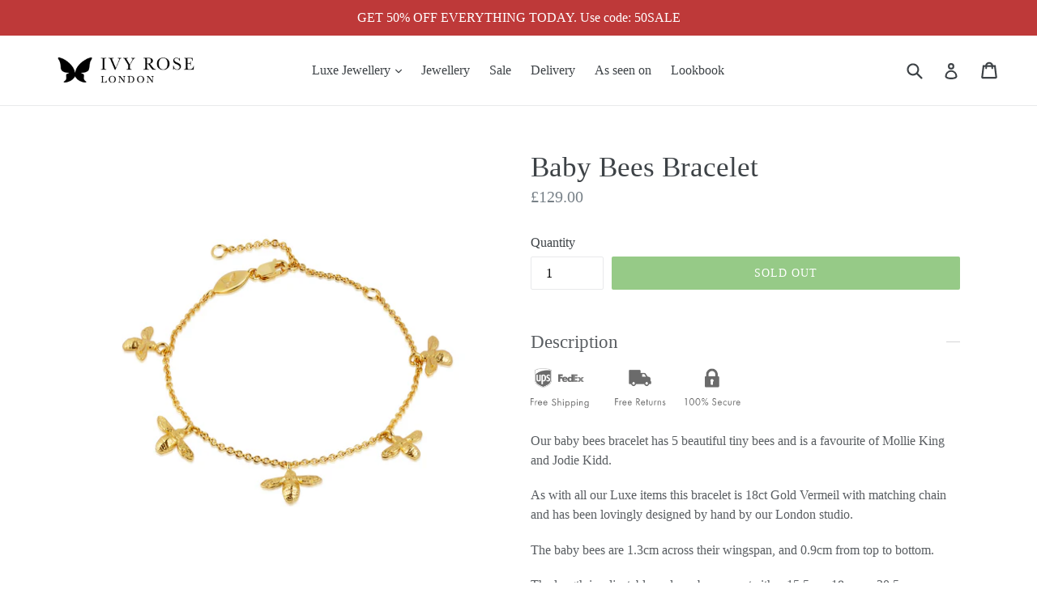

--- FILE ---
content_type: text/javascript; charset=utf-8
request_url: https://ivyroselondon.com/products/bee-fastener-chain-bracelet.js?
body_size: 378
content:
{"id":4505830359153,"title":"Bee Fastener Chain Bracelet","handle":"bee-fastener-chain-bracelet","description":"\u003cmeta charset=\"utf-8\"\u003e\n\u003cp\u003e\u003cimg src=\"https:\/\/cdn.shopify.com\/s\/files\/1\/2271\/2121\/files\/shipping2_b3a2d298-8a91-4a0d-b8b8-d5ccd284ac8b_large.png?v=1507044515\" alt=\"\" width=\"259\" height=\"51\"\u003e\u003c\/p\u003e\n\u003cp\u003e\u003cspan\u003eSometimes bigger is better! Make a statement wearing it on its own or pair it with our thinner bracelets. Our chunky chain bracelet features our iconic bee design as the fastener. \u003c\/span\u003e\u003c\/p\u003e\n\u003cp\u003e\u003cspan\u003eAs with all our Luxe items this bracelet is 22ct Gold Vermeil with matching chain and has been lovingly designed by hand by our London studio.\u003c\/span\u003e\u003c\/p\u003e\n\u003cp\u003e\u003cspan\u003eThe bee is 1.5cm across it's wingspan on a 4mm thick chain.\u003c\/span\u003e\u003c\/p\u003e\n\u003cp\u003e\u003cspan\u003eThe length of the chain is 18cm.\u003c\/span\u003e\u003cspan\u003e\u003cstrong\u003e\u003c\/strong\u003e\u003c\/span\u003e\u003c\/p\u003e\n\u003cp\u003e\u003cspan color=\"#767676\" face=\"source_sans_proregular, Helvetica, Arial\"\u003e\u003cspan\u003eFree 48 hour UK delivery.\u003c\/span\u003e\u003c\/span\u003e\u003c\/p\u003e\n\u003cp\u003e\u003cspan color=\"#767676\" face=\"source_sans_proregular, Helvetica, Arial\"\u003e\u003cspan\u003eFree 5 day Worldwide shipping.\u003c\/span\u003e\u003c\/span\u003e\u003c\/p\u003e\n\u003cp\u003e\u003cspan\u003eComes in beautiful Ivy Rose London presentation box, making it perfect for that special gift.\u003c\/span\u003e\u003c\/p\u003e","published_at":"2020-06-25T21:30:45+01:00","created_at":"2020-06-05T11:31:00+01:00","vendor":"Lily Rose London","type":"bracelet","tags":["bee","bracelet","gold","jewellery"],"price":13900,"price_min":13900,"price_max":13900,"available":false,"price_varies":false,"compare_at_price":13900,"compare_at_price_min":13900,"compare_at_price_max":13900,"compare_at_price_varies":false,"variants":[{"id":31783729070193,"title":"Default Title","option1":"Default Title","option2":null,"option3":null,"sku":"BEEFASTENER1-BRACELET","requires_shipping":true,"taxable":true,"featured_image":null,"available":false,"name":"Bee Fastener Chain Bracelet","public_title":null,"options":["Default Title"],"price":13900,"weight":0,"compare_at_price":13900,"inventory_management":"shopify","barcode":"","requires_selling_plan":false,"selling_plan_allocations":[]}],"images":["\/\/cdn.shopify.com\/s\/files\/1\/2271\/2121\/products\/bee_fastner_bracelet.jpg?v=1591353082","\/\/cdn.shopify.com\/s\/files\/1\/2271\/2121\/products\/bracelet-fasterner1.png?v=1592226919","\/\/cdn.shopify.com\/s\/files\/1\/2271\/2121\/products\/bee_fastener_bracelet_sq.png?v=1593161607","\/\/cdn.shopify.com\/s\/files\/1\/2271\/2121\/products\/fastener_bracelet_zoomed.jpg?v=1597145814","\/\/cdn.shopify.com\/s\/files\/1\/2271\/2121\/products\/bracelet-fasterner3.png?v=1597145814","\/\/cdn.shopify.com\/s\/files\/1\/2271\/2121\/products\/bracelet-fasterner2.png?v=1597145814"],"featured_image":"\/\/cdn.shopify.com\/s\/files\/1\/2271\/2121\/products\/bee_fastner_bracelet.jpg?v=1591353082","options":[{"name":"Title","position":1,"values":["Default Title"]}],"url":"\/products\/bee-fastener-chain-bracelet","media":[{"alt":null,"id":6891039228017,"position":1,"preview_image":{"aspect_ratio":1.0,"height":1800,"width":1800,"src":"https:\/\/cdn.shopify.com\/s\/files\/1\/2271\/2121\/products\/bee_fastner_bracelet.jpg?v=1591353082"},"aspect_ratio":1.0,"height":1800,"media_type":"image","src":"https:\/\/cdn.shopify.com\/s\/files\/1\/2271\/2121\/products\/bee_fastner_bracelet.jpg?v=1591353082","width":1800},{"alt":null,"id":6958303805553,"position":2,"preview_image":{"aspect_ratio":1.0,"height":1000,"width":1000,"src":"https:\/\/cdn.shopify.com\/s\/files\/1\/2271\/2121\/products\/bracelet-fasterner1.png?v=1592226919"},"aspect_ratio":1.0,"height":1000,"media_type":"image","src":"https:\/\/cdn.shopify.com\/s\/files\/1\/2271\/2121\/products\/bracelet-fasterner1.png?v=1592226919","width":1000},{"alt":null,"id":7040382861425,"position":3,"preview_image":{"aspect_ratio":1.0,"height":2000,"width":2000,"src":"https:\/\/cdn.shopify.com\/s\/files\/1\/2271\/2121\/products\/bee_fastener_bracelet_sq.png?v=1593161607"},"aspect_ratio":1.0,"height":2000,"media_type":"image","src":"https:\/\/cdn.shopify.com\/s\/files\/1\/2271\/2121\/products\/bee_fastener_bracelet_sq.png?v=1593161607","width":2000},{"alt":null,"id":7388689072241,"position":4,"preview_image":{"aspect_ratio":0.989,"height":3315,"width":3278,"src":"https:\/\/cdn.shopify.com\/s\/files\/1\/2271\/2121\/products\/fastener_bracelet_zoomed.jpg?v=1597145814"},"aspect_ratio":0.989,"height":3315,"media_type":"image","src":"https:\/\/cdn.shopify.com\/s\/files\/1\/2271\/2121\/products\/fastener_bracelet_zoomed.jpg?v=1597145814","width":3278},{"alt":null,"id":6958328676465,"position":5,"preview_image":{"aspect_ratio":1.0,"height":1000,"width":1000,"src":"https:\/\/cdn.shopify.com\/s\/files\/1\/2271\/2121\/products\/bracelet-fasterner3.png?v=1597145814"},"aspect_ratio":1.0,"height":1000,"media_type":"image","src":"https:\/\/cdn.shopify.com\/s\/files\/1\/2271\/2121\/products\/bracelet-fasterner3.png?v=1597145814","width":1000},{"alt":null,"id":6958328709233,"position":6,"preview_image":{"aspect_ratio":1.0,"height":1000,"width":1000,"src":"https:\/\/cdn.shopify.com\/s\/files\/1\/2271\/2121\/products\/bracelet-fasterner2.png?v=1597145814"},"aspect_ratio":1.0,"height":1000,"media_type":"image","src":"https:\/\/cdn.shopify.com\/s\/files\/1\/2271\/2121\/products\/bracelet-fasterner2.png?v=1597145814","width":1000}],"requires_selling_plan":false,"selling_plan_groups":[]}

--- FILE ---
content_type: text/javascript; charset=utf-8
request_url: https://ivyroselondon.com/products/rope-chain-bracelet.js?
body_size: 284
content:
{"id":4505885606001,"title":"Rope Chain Bracelet","handle":"rope-chain-bracelet","description":"\u003cmeta charset=\"utf-8\"\u003e\n\u003cp\u003e\u003cimg src=\"https:\/\/cdn.shopify.com\/s\/files\/1\/2271\/2121\/files\/shipping2_b3a2d298-8a91-4a0d-b8b8-d5ccd284ac8b_large.png?v=1507044515\" alt=\"\" width=\"259\" height=\"51\"\u003e\u003c\/p\u003e\n\u003cp\u003e\u003cspan\u003eLooking for a bit of interest and texture but still an extremely elegant bracelet? Then you'll love our twisted rope bracelet. \u003c\/span\u003e\u003c\/p\u003e\n\u003cp\u003e\u003cspan\u003eAs with all our Luxe items it is 22ct Gold Vermeil and has been lovingly designed by hand by our London studio.\u003c\/span\u003e\u003c\/p\u003e\n\u003cp\u003e\u003cspan\u003eThe bracelet\u003c\/span\u003e can be adjusted so that it can be worn at any length between 15.5cm and 20.5cm.\u003c\/p\u003e\n\u003cp\u003e\u003cspan color=\"#767676\" face=\"source_sans_proregular, Helvetica, Arial\"\u003e\u003cspan\u003eFree 48 hour UK delivery.\u003c\/span\u003e\u003c\/span\u003e\u003c\/p\u003e\n\u003cp\u003e\u003cspan color=\"#767676\" face=\"source_sans_proregular, Helvetica, Arial\"\u003e\u003cspan\u003eFree 5 day Worldwide shipping.\u003c\/span\u003e\u003c\/span\u003e\u003c\/p\u003e\n\u003cp\u003e\u003cspan\u003eComes in beautiful Ivy Rose London presentation box, making it perfect for that special gift.\u003c\/span\u003e\u003c\/p\u003e","published_at":"2020-06-25T21:30:07+01:00","created_at":"2020-06-05T12:21:23+01:00","vendor":"Lily Rose London","type":"bracelet","tags":["bracelet","chain","gold","jewellery"],"price":9500,"price_min":9500,"price_max":9500,"available":true,"price_varies":false,"compare_at_price":9500,"compare_at_price_min":9500,"compare_at_price_max":9500,"compare_at_price_varies":false,"variants":[{"id":31783849197681,"title":"Default Title","option1":"Default Title","option2":null,"option3":null,"sku":"ROPE1-BRACELET","requires_shipping":true,"taxable":true,"featured_image":null,"available":true,"name":"Rope Chain Bracelet","public_title":null,"options":["Default Title"],"price":9500,"weight":0,"compare_at_price":9500,"inventory_management":"shopify","barcode":"","requires_selling_plan":false,"selling_plan_allocations":[]}],"images":["\/\/cdn.shopify.com\/s\/files\/1\/2271\/2121\/products\/rope_bracelet.jpg?v=1591356212","\/\/cdn.shopify.com\/s\/files\/1\/2271\/2121\/products\/rope1.png?v=1592229339","\/\/cdn.shopify.com\/s\/files\/1\/2271\/2121\/products\/rope2.png?v=1592229339","\/\/cdn.shopify.com\/s\/files\/1\/2271\/2121\/products\/thinbracelet3_66630669-641e-495f-b1ea-40a5aec10b54.png?v=1592318685","\/\/cdn.shopify.com\/s\/files\/1\/2271\/2121\/products\/thinbracelet1_3c7d057f-0726-4c20-b996-2b44adb2cdd1.png?v=1592318709"],"featured_image":"\/\/cdn.shopify.com\/s\/files\/1\/2271\/2121\/products\/rope_bracelet.jpg?v=1591356212","options":[{"name":"Title","position":1,"values":["Default Title"]}],"url":"\/products\/rope-chain-bracelet","media":[{"alt":null,"id":6891316281457,"position":1,"preview_image":{"aspect_ratio":1.0,"height":1800,"width":1800,"src":"https:\/\/cdn.shopify.com\/s\/files\/1\/2271\/2121\/products\/rope_bracelet.jpg?v=1591356212"},"aspect_ratio":1.0,"height":1800,"media_type":"image","src":"https:\/\/cdn.shopify.com\/s\/files\/1\/2271\/2121\/products\/rope_bracelet.jpg?v=1591356212","width":1800},{"alt":null,"id":6958514667633,"position":2,"preview_image":{"aspect_ratio":1.0,"height":1000,"width":1000,"src":"https:\/\/cdn.shopify.com\/s\/files\/1\/2271\/2121\/products\/rope1.png?v=1592229339"},"aspect_ratio":1.0,"height":1000,"media_type":"image","src":"https:\/\/cdn.shopify.com\/s\/files\/1\/2271\/2121\/products\/rope1.png?v=1592229339","width":1000},{"alt":null,"id":6958514602097,"position":3,"preview_image":{"aspect_ratio":1.0,"height":1000,"width":1000,"src":"https:\/\/cdn.shopify.com\/s\/files\/1\/2271\/2121\/products\/rope2.png?v=1592229339"},"aspect_ratio":1.0,"height":1000,"media_type":"image","src":"https:\/\/cdn.shopify.com\/s\/files\/1\/2271\/2121\/products\/rope2.png?v=1592229339","width":1000},{"alt":null,"id":6965397422193,"position":4,"preview_image":{"aspect_ratio":1.0,"height":1000,"width":1000,"src":"https:\/\/cdn.shopify.com\/s\/files\/1\/2271\/2121\/products\/thinbracelet3_66630669-641e-495f-b1ea-40a5aec10b54.png?v=1592318685"},"aspect_ratio":1.0,"height":1000,"media_type":"image","src":"https:\/\/cdn.shopify.com\/s\/files\/1\/2271\/2121\/products\/thinbracelet3_66630669-641e-495f-b1ea-40a5aec10b54.png?v=1592318685","width":1000},{"alt":null,"id":6965404762225,"position":5,"preview_image":{"aspect_ratio":1.0,"height":1000,"width":1000,"src":"https:\/\/cdn.shopify.com\/s\/files\/1\/2271\/2121\/products\/thinbracelet1_3c7d057f-0726-4c20-b996-2b44adb2cdd1.png?v=1592318709"},"aspect_ratio":1.0,"height":1000,"media_type":"image","src":"https:\/\/cdn.shopify.com\/s\/files\/1\/2271\/2121\/products\/thinbracelet1_3c7d057f-0726-4c20-b996-2b44adb2cdd1.png?v=1592318709","width":1000}],"requires_selling_plan":false,"selling_plan_groups":[]}

--- FILE ---
content_type: text/javascript; charset=utf-8
request_url: https://ivyroselondon.com/products/single-bee-bracelet.js?
body_size: 945
content:
{"id":4505822232689,"title":"Single Bee Bracelet","handle":"single-bee-bracelet","description":"\u003cmeta charset=\"utf-8\"\u003e\n\u003cp\u003e\u003cimg src=\"https:\/\/cdn.shopify.com\/s\/files\/1\/2271\/2121\/files\/shipping2_b3a2d298-8a91-4a0d-b8b8-d5ccd284ac8b_large.png?v=1507044515\" alt=\"\" width=\"259\" height=\"51\"\u003e\u003c\/p\u003e\n\u003cp\u003e\u003cspan\u003eA few of you have requested a Luxe version of our bee bracelet and we've listened. \u003c\/span\u003e\u003c\/p\u003e\n\u003cp\u003e\u003cspan\u003eAs with all our Luxe items this bracelet has our thicker 18ct Gold Vermeil plating on Sterling Silver base with matching chain and has been lovingly designed by hand by our London studio.\u003c\/span\u003e\u003c\/p\u003e\n\u003cp\u003e\u003cspan\u003eWe've also used a thicker chain on this version, so that it is stronger and can be worn everyday without worrying it may snag on something and break.\u003c\/span\u003e\u003c\/p\u003e\n\u003cp\u003e\u003cspan\u003eThe baby bee is 1.3cm across it's wingspan, and 0.9cm from top to bottom.\u003c\/span\u003e\u003c\/p\u003e\n\u003cp\u003e\u003cspan\u003eThe length is adjustable and can be worn at either 15.5cm, 18cm or 20.5cm.\u003c\/span\u003e\u003cspan\u003e\u003cstrong\u003e\u003c\/strong\u003e\u003c\/span\u003e\u003c\/p\u003e\n\u003cp\u003e\u003cspan color=\"#767676\" face=\"source_sans_proregular, Helvetica, Arial\"\u003e\u003cspan\u003eFree 48 hour UK delivery.\u003c\/span\u003e\u003c\/span\u003e\u003c\/p\u003e\n\u003cp\u003e\u003cspan color=\"#767676\" face=\"source_sans_proregular, Helvetica, Arial\"\u003e\u003cspan\u003eFree 5 day Worldwide shipping.\u003c\/span\u003e\u003c\/span\u003e\u003c\/p\u003e\n\u003cp\u003e\u003cspan\u003eComes in beautiful Ivy Rose London presentation box, making it perfect for that special gift.\u003c\/span\u003e\u003c\/p\u003e","published_at":"2020-06-30T13:38:52+01:00","created_at":"2020-06-05T11:24:33+01:00","vendor":"Lily Rose London","type":"bracelet","tags":["bee","bracelet","gold","jewellery"],"price":8500,"price_min":8500,"price_max":8500,"available":false,"price_varies":false,"compare_at_price":8500,"compare_at_price_min":8500,"compare_at_price_max":8500,"compare_at_price_varies":false,"variants":[{"id":31783718748273,"title":"Default Title","option1":"Default Title","option2":null,"option3":null,"sku":"SINGLEBEE1-BRACELET","requires_shipping":true,"taxable":true,"featured_image":null,"available":false,"name":"Single Bee Bracelet","public_title":null,"options":["Default Title"],"price":8500,"weight":0,"compare_at_price":8500,"inventory_management":"shopify","barcode":"","requires_selling_plan":false,"selling_plan_allocations":[]}],"images":["\/\/cdn.shopify.com\/s\/files\/1\/2271\/2121\/products\/bee_bracelet.jpg?v=1591352803","\/\/cdn.shopify.com\/s\/files\/1\/2271\/2121\/products\/singlebeebracelet1.png?v=1592229578"],"featured_image":"\/\/cdn.shopify.com\/s\/files\/1\/2271\/2121\/products\/bee_bracelet.jpg?v=1591352803","options":[{"name":"Title","position":1,"values":["Default Title"]}],"url":"\/products\/single-bee-bracelet","media":[{"alt":null,"id":6891026219121,"position":1,"preview_image":{"aspect_ratio":1.0,"height":1800,"width":1800,"src":"https:\/\/cdn.shopify.com\/s\/files\/1\/2271\/2121\/products\/bee_bracelet.jpg?v=1591352803"},"aspect_ratio":1.0,"height":1800,"media_type":"image","src":"https:\/\/cdn.shopify.com\/s\/files\/1\/2271\/2121\/products\/bee_bracelet.jpg?v=1591352803","width":1800},{"alt":null,"id":6958526988401,"position":2,"preview_image":{"aspect_ratio":1.0,"height":1000,"width":1000,"src":"https:\/\/cdn.shopify.com\/s\/files\/1\/2271\/2121\/products\/singlebeebracelet1.png?v=1592229578"},"aspect_ratio":1.0,"height":1000,"media_type":"image","src":"https:\/\/cdn.shopify.com\/s\/files\/1\/2271\/2121\/products\/singlebeebracelet1.png?v=1592229578","width":1000}],"requires_selling_plan":false,"selling_plan_groups":[]}

--- FILE ---
content_type: image/svg+xml
request_url: https://ivyroselondon.com/cdn/shop/t/9/assets/plus.svg
body_size: -805
content:
<svg id="Layer_1" data-name="Layer 1" xmlns="http://www.w3.org/2000/svg" viewBox="0 0 455 455"><defs><style>.cls-1{fill:#d4d5d6;}</style></defs><title>logoArtboard 1</title><polygon class="cls-1" points="455 212.5 242.5 212.5 242.5 0 212.5 0 212.5 212.5 0 212.5 0 242.5 212.5 242.5 212.5 455 242.5 455 242.5 242.5 455 242.5 455 212.5"/></svg>

--- FILE ---
content_type: text/javascript; charset=utf-8
request_url: https://ivyroselondon.com/products/larger-bumble-bee-necklace.js?
body_size: 837
content:
{"id":2542268776561,"title":"Larger Bumble Bee Necklace, with Bobble Chain","handle":"larger-bumble-bee-necklace","description":"\u003cmeta charset=\"utf-8\"\u003e\n\u003cp\u003eOur iconic, fantastically detailed, bumble bee necklace in 18ct Gold Vermeil or Sterling Silver with stunning matching bobble chain is loved by fans and celebs alike. Mollie King, Jodie Kidd, Amanda Holden and many more are often spotted wearing our bee-autiful bee.\u003c\/p\u003e\n\u003cp\u003e\u003cspan\u003eThe larger bee is 2.9cm across the wingspan, and 1.5cm from top to bottom.\u003c\/span\u003e\u003c\/p\u003e\n\u003cp\u003e\u003cspan\u003eThe beautiful bobble chain that accompanies the bee is adjustable and can be worn at either 50cm or 55cm.\u003c\/span\u003e\u003cspan\u003e\u003cstrong\u003e\u003c\/strong\u003e\u003c\/span\u003e\u003c\/p\u003e\n\u003cp\u003e\u003cspan color=\"#767676\" face=\"source_sans_proregular, Helvetica, Arial\"\u003e\u003cspan\u003eFree 48 hour UK delivery.\u003c\/span\u003e\u003c\/span\u003e\u003c\/p\u003e\n\u003cp\u003e\u003cspan color=\"#767676\" face=\"source_sans_proregular, Helvetica, Arial\"\u003e\u003cspan\u003eFree 5 day Worldwide shipping.\u003c\/span\u003e\u003c\/span\u003e\u003c\/p\u003e\n\u003cp\u003e\u003cspan\u003eComes in beautiful Ivy Rose London presentation box, making it perfect for that special gift.\u003c\/span\u003e\u003c\/p\u003e","published_at":"2019-04-29T10:16:10+01:00","created_at":"2019-04-29T10:25:24+01:00","vendor":"Lily Rose London","type":"","tags":["bee","bumble bee","gold","necklace"],"price":13900,"price_min":13900,"price_max":16500,"available":true,"price_varies":true,"compare_at_price":13900,"compare_at_price_min":13900,"compare_at_price_max":16500,"compare_at_price_varies":true,"variants":[{"id":21543085539441,"title":"18ct Gold Vermeil","option1":"18ct Gold Vermeil","option2":null,"option3":null,"sku":"BIGBEE1","requires_shipping":true,"taxable":true,"featured_image":null,"available":false,"name":"Larger Bumble Bee Necklace, with Bobble Chain - 18ct Gold Vermeil","public_title":"18ct Gold Vermeil","options":["18ct Gold Vermeil"],"price":13900,"weight":0,"compare_at_price":13900,"inventory_management":"shopify","barcode":"","requires_selling_plan":false,"selling_plan_allocations":[]},{"id":21543085572209,"title":"Sterling Silver","option1":"Sterling Silver","option2":null,"option3":null,"sku":"BIGBEE2","requires_shipping":true,"taxable":true,"featured_image":null,"available":false,"name":"Larger Bumble Bee Necklace, with Bobble Chain - Sterling Silver","public_title":"Sterling Silver","options":["Sterling Silver"],"price":13900,"weight":0,"compare_at_price":13900,"inventory_management":"shopify","barcode":"","requires_selling_plan":false,"selling_plan_allocations":[]},{"id":40051958481009,"title":"18ct Rose Gold Vermeil","option1":"18ct Rose Gold Vermeil","option2":null,"option3":null,"sku":"BIGBEE3","requires_shipping":true,"taxable":true,"featured_image":{"id":30435861921905,"product_id":2542268776561,"position":11,"created_at":"2022-11-02T09:43:22+00:00","updated_at":"2022-11-02T09:43:22+00:00","alt":null,"width":1080,"height":1080,"src":"https:\/\/cdn.shopify.com\/s\/files\/1\/2271\/2121\/products\/hero1_b94c953b-aab0-40a6-9890-10eff54cd596.png?v=1667382202","variant_ids":[40051958481009]},"available":true,"name":"Larger Bumble Bee Necklace, with Bobble Chain - 18ct Rose Gold Vermeil","public_title":"18ct Rose Gold Vermeil","options":["18ct Rose Gold Vermeil"],"price":16500,"weight":0,"compare_at_price":16500,"inventory_management":"shopify","barcode":"","featured_media":{"alt":null,"id":22861370294385,"position":11,"preview_image":{"aspect_ratio":1.0,"height":1080,"width":1080,"src":"https:\/\/cdn.shopify.com\/s\/files\/1\/2271\/2121\/products\/hero1_b94c953b-aab0-40a6-9890-10eff54cd596.png?v=1667382202"}},"requires_selling_plan":false,"selling_plan_allocations":[]}],"images":["\/\/cdn.shopify.com\/s\/files\/1\/2271\/2121\/products\/hero1_eb685967-49c7-41f9-9cd3-63728a3cf9db.png?v=1623772009","\/\/cdn.shopify.com\/s\/files\/1\/2271\/2121\/products\/babara1_sq.png?v=1623772016","\/\/cdn.shopify.com\/s\/files\/1\/2271\/2121\/products\/multibee_hero1_631dcb86-faff-4b45-8c0f-093d4faeda32.png?v=1623772016","\/\/cdn.shopify.com\/s\/files\/1\/2271\/2121\/products\/big_bee_venice_zoomed.jpg?v=1623772016","\/\/cdn.shopify.com\/s\/files\/1\/2271\/2121\/products\/bees_clouds.jpg?v=1623772016","\/\/cdn.shopify.com\/s\/files\/1\/2271\/2121\/products\/amanda_desk.png?v=1623772016","\/\/cdn.shopify.com\/s\/files\/1\/2271\/2121\/products\/bigbee_layered.jpg?v=1623772016","\/\/cdn.shopify.com\/s\/files\/1\/2271\/2121\/products\/bees_hex_dark.jpg?v=1623772016","\/\/cdn.shopify.com\/s\/files\/1\/2271\/2121\/products\/adeladian.png?v=1623772016","\/\/cdn.shopify.com\/s\/files\/1\/2271\/2121\/products\/bigbee_hero.png?v=1623772009","\/\/cdn.shopify.com\/s\/files\/1\/2271\/2121\/products\/hero1_b94c953b-aab0-40a6-9890-10eff54cd596.png?v=1667382202"],"featured_image":"\/\/cdn.shopify.com\/s\/files\/1\/2271\/2121\/products\/hero1_eb685967-49c7-41f9-9cd3-63728a3cf9db.png?v=1623772009","options":[{"name":"Metal","position":1,"values":["18ct Gold Vermeil","Sterling Silver","18ct Rose Gold Vermeil"]}],"url":"\/products\/larger-bumble-bee-necklace","media":[{"alt":null,"id":4020111179889,"position":1,"preview_image":{"aspect_ratio":1.0,"height":1000,"width":1000,"src":"https:\/\/cdn.shopify.com\/s\/files\/1\/2271\/2121\/products\/hero1_eb685967-49c7-41f9-9cd3-63728a3cf9db.png?v=1623772009"},"aspect_ratio":1.0,"height":1000,"media_type":"image","src":"https:\/\/cdn.shopify.com\/s\/files\/1\/2271\/2121\/products\/hero1_eb685967-49c7-41f9-9cd3-63728a3cf9db.png?v=1623772009","width":1000},{"alt":null,"id":7843898720369,"position":2,"preview_image":{"aspect_ratio":1.0,"height":1500,"width":1500,"src":"https:\/\/cdn.shopify.com\/s\/files\/1\/2271\/2121\/products\/babara1_sq.png?v=1623772016"},"aspect_ratio":1.0,"height":1500,"media_type":"image","src":"https:\/\/cdn.shopify.com\/s\/files\/1\/2271\/2121\/products\/babara1_sq.png?v=1623772016","width":1500},{"alt":null,"id":20870642860145,"position":3,"preview_image":{"aspect_ratio":1.0,"height":1500,"width":1500,"src":"https:\/\/cdn.shopify.com\/s\/files\/1\/2271\/2121\/products\/multibee_hero1_631dcb86-faff-4b45-8c0f-093d4faeda32.png?v=1623772016"},"aspect_ratio":1.0,"height":1500,"media_type":"image","src":"https:\/\/cdn.shopify.com\/s\/files\/1\/2271\/2121\/products\/multibee_hero1_631dcb86-faff-4b45-8c0f-093d4faeda32.png?v=1623772016","width":1500},{"alt":null,"id":5828287692913,"position":4,"preview_image":{"aspect_ratio":0.939,"height":2129,"width":2000,"src":"https:\/\/cdn.shopify.com\/s\/files\/1\/2271\/2121\/products\/big_bee_venice_zoomed.jpg?v=1623772016"},"aspect_ratio":0.939,"height":2129,"media_type":"image","src":"https:\/\/cdn.shopify.com\/s\/files\/1\/2271\/2121\/products\/big_bee_venice_zoomed.jpg?v=1623772016","width":2000},{"alt":null,"id":7843931455601,"position":5,"preview_image":{"aspect_ratio":1.0,"height":2000,"width":2000,"src":"https:\/\/cdn.shopify.com\/s\/files\/1\/2271\/2121\/products\/bees_clouds.jpg?v=1623772016"},"aspect_ratio":1.0,"height":2000,"media_type":"image","src":"https:\/\/cdn.shopify.com\/s\/files\/1\/2271\/2121\/products\/bees_clouds.jpg?v=1623772016","width":2000},{"alt":null,"id":20869232197745,"position":6,"preview_image":{"aspect_ratio":1.0,"height":1500,"width":1500,"src":"https:\/\/cdn.shopify.com\/s\/files\/1\/2271\/2121\/products\/amanda_desk.png?v=1623772016"},"aspect_ratio":1.0,"height":1500,"media_type":"image","src":"https:\/\/cdn.shopify.com\/s\/files\/1\/2271\/2121\/products\/amanda_desk.png?v=1623772016","width":1500},{"alt":null,"id":7843909795953,"position":7,"preview_image":{"aspect_ratio":0.922,"height":3672,"width":3385,"src":"https:\/\/cdn.shopify.com\/s\/files\/1\/2271\/2121\/products\/bigbee_layered.jpg?v=1623772016"},"aspect_ratio":0.922,"height":3672,"media_type":"image","src":"https:\/\/cdn.shopify.com\/s\/files\/1\/2271\/2121\/products\/bigbee_layered.jpg?v=1623772016","width":3385},{"alt":null,"id":7843920347249,"position":8,"preview_image":{"aspect_ratio":1.021,"height":3672,"width":3750,"src":"https:\/\/cdn.shopify.com\/s\/files\/1\/2271\/2121\/products\/bees_hex_dark.jpg?v=1623772016"},"aspect_ratio":1.021,"height":3672,"media_type":"image","src":"https:\/\/cdn.shopify.com\/s\/files\/1\/2271\/2121\/products\/bees_hex_dark.jpg?v=1623772016","width":3750},{"alt":null,"id":4053623111793,"position":9,"preview_image":{"aspect_ratio":1.0,"height":1500,"width":1500,"src":"https:\/\/cdn.shopify.com\/s\/files\/1\/2271\/2121\/products\/adeladian.png?v=1623772016"},"aspect_ratio":1.0,"height":1500,"media_type":"image","src":"https:\/\/cdn.shopify.com\/s\/files\/1\/2271\/2121\/products\/adeladian.png?v=1623772016","width":1500},{"alt":null,"id":20870642892913,"position":10,"preview_image":{"aspect_ratio":1.0,"height":1500,"width":1500,"src":"https:\/\/cdn.shopify.com\/s\/files\/1\/2271\/2121\/products\/bigbee_hero.png?v=1623772009"},"aspect_ratio":1.0,"height":1500,"media_type":"image","src":"https:\/\/cdn.shopify.com\/s\/files\/1\/2271\/2121\/products\/bigbee_hero.png?v=1623772009","width":1500},{"alt":null,"id":22861370294385,"position":11,"preview_image":{"aspect_ratio":1.0,"height":1080,"width":1080,"src":"https:\/\/cdn.shopify.com\/s\/files\/1\/2271\/2121\/products\/hero1_b94c953b-aab0-40a6-9890-10eff54cd596.png?v=1667382202"},"aspect_ratio":1.0,"height":1080,"media_type":"image","src":"https:\/\/cdn.shopify.com\/s\/files\/1\/2271\/2121\/products\/hero1_b94c953b-aab0-40a6-9890-10eff54cd596.png?v=1667382202","width":1080}],"requires_selling_plan":false,"selling_plan_groups":[]}

--- FILE ---
content_type: text/javascript; charset=utf-8
request_url: https://ivyroselondon.com/products/thin-chain-bracelet.js?
body_size: 846
content:
{"id":4505883476081,"title":"Thin Chain Bracelet","handle":"thin-chain-bracelet","description":"\u003cmeta charset=\"utf-8\"\u003e\n\u003cp\u003e\u003cimg src=\"https:\/\/cdn.shopify.com\/s\/files\/1\/2271\/2121\/files\/shipping2_b3a2d298-8a91-4a0d-b8b8-d5ccd284ac8b_large.png?v=1507044515\" alt=\"\" width=\"259\" height=\"51\"\u003e\u003c\/p\u003e\n\u003cp\u003e\u003cspan\u003eOur new thin chain bracelet is the perfect accessory, stunning on it's own, but also the perfect pairing to our other bracelets.\u003c\/span\u003e\u003c\/p\u003e\n\u003cp\u003e\u003cspan\u003eAs with all our Luxe items it is 22ct Gold Vermeil and has been lovingly designed by hand by our London studio.\u003c\/span\u003e\u003c\/p\u003e\n\u003cp\u003e\u003cspan\u003eThe chain is 2.5m wide\u003c\/span\u003e and can be adjusted so that it can be worn at any length between 15.5cm and 20.5cm.\u003c\/p\u003e\n\u003cp\u003e\u003cspan color=\"#767676\" face=\"source_sans_proregular, Helvetica, Arial\"\u003e\u003cspan\u003eFree 48 hour UK delivery.\u003c\/span\u003e\u003c\/span\u003e\u003c\/p\u003e\n\u003cp\u003e\u003cspan color=\"#767676\" face=\"source_sans_proregular, Helvetica, Arial\"\u003e\u003cspan\u003eFree 5 day Worldwide shipping.\u003c\/span\u003e\u003c\/span\u003e\u003c\/p\u003e\n\u003cp\u003e\u003cspan\u003eComes in beautiful Ivy Rose London presentation box, making it perfect for that special gift.\u003c\/span\u003e\u003c\/p\u003e","published_at":"2020-06-25T21:30:00+01:00","created_at":"2020-06-05T12:16:46+01:00","vendor":"Lily Rose London","type":"bracelet","tags":["bracelet","chain","gold","jewellery"],"price":9500,"price_min":9500,"price_max":9500,"available":true,"price_varies":false,"compare_at_price":9500,"compare_at_price_min":9500,"compare_at_price_max":9500,"compare_at_price_varies":false,"variants":[{"id":31783834386545,"title":"Default Title","option1":"Default Title","option2":null,"option3":null,"sku":"THINCHAIN1-BRACELET","requires_shipping":true,"taxable":true,"featured_image":null,"available":true,"name":"Thin Chain Bracelet","public_title":null,"options":["Default Title"],"price":9500,"weight":0,"compare_at_price":9500,"inventory_management":"shopify","barcode":"","requires_selling_plan":false,"selling_plan_allocations":[]}],"images":["\/\/cdn.shopify.com\/s\/files\/1\/2271\/2121\/products\/thin_chain_bracelet2.jpg?v=1591356024","\/\/cdn.shopify.com\/s\/files\/1\/2271\/2121\/products\/thinbracelet1.png?v=1592318621","\/\/cdn.shopify.com\/s\/files\/1\/2271\/2121\/products\/thinbracelet2.png?v=1592318621","\/\/cdn.shopify.com\/s\/files\/1\/2271\/2121\/products\/thinbracelet3.png?v=1592318621"],"featured_image":"\/\/cdn.shopify.com\/s\/files\/1\/2271\/2121\/products\/thin_chain_bracelet2.jpg?v=1591356024","options":[{"name":"Title","position":1,"values":["Default Title"]}],"url":"\/products\/thin-chain-bracelet","media":[{"alt":null,"id":6891303207025,"position":1,"preview_image":{"aspect_ratio":1.0,"height":1800,"width":1800,"src":"https:\/\/cdn.shopify.com\/s\/files\/1\/2271\/2121\/products\/thin_chain_bracelet2.jpg?v=1591356024"},"aspect_ratio":1.0,"height":1800,"media_type":"image","src":"https:\/\/cdn.shopify.com\/s\/files\/1\/2271\/2121\/products\/thin_chain_bracelet2.jpg?v=1591356024","width":1800},{"alt":null,"id":6965388574833,"position":2,"preview_image":{"aspect_ratio":1.0,"height":1000,"width":1000,"src":"https:\/\/cdn.shopify.com\/s\/files\/1\/2271\/2121\/products\/thinbracelet1.png?v=1592318621"},"aspect_ratio":1.0,"height":1000,"media_type":"image","src":"https:\/\/cdn.shopify.com\/s\/files\/1\/2271\/2121\/products\/thinbracelet1.png?v=1592318621","width":1000},{"alt":null,"id":6965388542065,"position":3,"preview_image":{"aspect_ratio":1.0,"height":1000,"width":1000,"src":"https:\/\/cdn.shopify.com\/s\/files\/1\/2271\/2121\/products\/thinbracelet2.png?v=1592318621"},"aspect_ratio":1.0,"height":1000,"media_type":"image","src":"https:\/\/cdn.shopify.com\/s\/files\/1\/2271\/2121\/products\/thinbracelet2.png?v=1592318621","width":1000},{"alt":null,"id":6965388509297,"position":4,"preview_image":{"aspect_ratio":1.0,"height":1000,"width":1000,"src":"https:\/\/cdn.shopify.com\/s\/files\/1\/2271\/2121\/products\/thinbracelet3.png?v=1592318621"},"aspect_ratio":1.0,"height":1000,"media_type":"image","src":"https:\/\/cdn.shopify.com\/s\/files\/1\/2271\/2121\/products\/thinbracelet3.png?v=1592318621","width":1000}],"requires_selling_plan":false,"selling_plan_groups":[]}

--- FILE ---
content_type: text/javascript; charset=utf-8
request_url: https://ivyroselondon.com/products/baby-bee-necklace.js?
body_size: 1113
content:
{"id":3929089310833,"title":"Baby Bees Necklace","handle":"baby-bee-necklace","description":"\u003cmeta charset=\"utf-8\"\u003e\n\u003cp\u003e\u003cimg src=\"https:\/\/cdn.shopify.com\/s\/files\/1\/2271\/2121\/files\/shipping2_b3a2d298-8a91-4a0d-b8b8-d5ccd284ac8b_large.png?v=1507044515\" alt=\"\" width=\"259\" height=\"51\"\u003e\u003c\/p\u003e\n\u003cp\u003e\u003cspan\u003eLove bees? Then you're going to love this! Our baby bees necklace has 7 beautiful tiny bees attached to our delicate bobble chain. \u003c\/span\u003e\u003c\/p\u003e\n\u003cp\u003e\u003cspan\u003eAs with all our Luxe items this necklace is 18ct Gold Vermeil with matching chain and has been lovingly designed by hand by our London studio.\u003c\/span\u003e\u003c\/p\u003e\n\u003cp\u003e\u003cspan\u003eThe baby bees are 1.3cm across their wingspan, and 0.9cm from top to bottom.\u003c\/span\u003e\u003c\/p\u003e\n\u003cp\u003e\u003cspan\u003eThis necklace comes on an adjustable chain, which can be worn at either 40cm or 45cm.\u003c\/span\u003e\u003cspan\u003e\u003cstrong\u003e\u003c\/strong\u003e\u003c\/span\u003e\u003c\/p\u003e\n\u003cp\u003e\u003cspan color=\"#767676\" face=\"source_sans_proregular, Helvetica, Arial\"\u003e\u003cspan\u003eFree 48 hour UK delivery.\u003c\/span\u003e\u003c\/span\u003e\u003c\/p\u003e\n\u003cp\u003e\u003cspan color=\"#767676\" face=\"source_sans_proregular, Helvetica, Arial\"\u003e\u003cspan\u003eFree 5 day Worldwide shipping.\u003c\/span\u003e\u003c\/span\u003e\u003c\/p\u003e\n\u003cp\u003e\u003cspan\u003eComes in beautiful Ivy Rose London presentation box, making it perfect for that special gift.\u003c\/span\u003e\u003c\/p\u003e","published_at":"2019-07-08T10:42:24+01:00","created_at":"2019-07-08T10:47:40+01:00","vendor":"Lily Rose London","type":"necklace","tags":["bee","bees","bumble bee","gold","necklace"],"price":14500,"price_min":14500,"price_max":14500,"available":false,"price_varies":false,"compare_at_price":14500,"compare_at_price_min":14500,"compare_at_price_max":14500,"compare_at_price_varies":false,"variants":[{"id":29381776932977,"title":"Default Title","option1":"Default Title","option2":null,"option3":null,"sku":"MULTIBEE","requires_shipping":true,"taxable":true,"featured_image":null,"available":false,"name":"Baby Bees Necklace","public_title":null,"options":["Default Title"],"price":14500,"weight":0,"compare_at_price":14500,"inventory_management":"shopify","barcode":"","requires_selling_plan":false,"selling_plan_allocations":[]}],"images":["\/\/cdn.shopify.com\/s\/files\/1\/2271\/2121\/products\/hero1_d3d7c769-0574-4ab3-b95a-05c50b3908f6.png?v=1623771873","\/\/cdn.shopify.com\/s\/files\/1\/2271\/2121\/products\/multibee_hero1.png?v=1623771873","\/\/cdn.shopify.com\/s\/files\/1\/2271\/2121\/products\/spotted1.png?v=1623771873","\/\/cdn.shopify.com\/s\/files\/1\/2271\/2121\/products\/multibee.png?v=1623771873","\/\/cdn.shopify.com\/s\/files\/1\/2271\/2121\/products\/hero2_0d28e3ef-b314-4d6d-9314-dcae0d684a58.png?v=1623771873","\/\/cdn.shopify.com\/s\/files\/1\/2271\/2121\/products\/new_necklace_pink.jpg?v=1623771873","\/\/cdn.shopify.com\/s\/files\/1\/2271\/2121\/products\/spotted4.png?v=1623771873","\/\/cdn.shopify.com\/s\/files\/1\/2271\/2121\/products\/spotted3.png?v=1623771873","\/\/cdn.shopify.com\/s\/files\/1\/2271\/2121\/products\/03-05-20183338_617175b7-d314-42dc-ab4e-73ab3c161374.jpg?v=1623771873"],"featured_image":"\/\/cdn.shopify.com\/s\/files\/1\/2271\/2121\/products\/hero1_d3d7c769-0574-4ab3-b95a-05c50b3908f6.png?v=1623771873","options":[{"name":"Title","position":1,"values":["Default Title"]}],"url":"\/products\/baby-bee-necklace","media":[{"alt":null,"id":4020114686065,"position":1,"preview_image":{"aspect_ratio":1.0,"height":1000,"width":1000,"src":"https:\/\/cdn.shopify.com\/s\/files\/1\/2271\/2121\/products\/hero1_d3d7c769-0574-4ab3-b95a-05c50b3908f6.png?v=1623771873"},"aspect_ratio":1.0,"height":1000,"media_type":"image","src":"https:\/\/cdn.shopify.com\/s\/files\/1\/2271\/2121\/products\/hero1_d3d7c769-0574-4ab3-b95a-05c50b3908f6.png?v=1623771873","width":1000},{"alt":null,"id":20870632669297,"position":2,"preview_image":{"aspect_ratio":1.0,"height":1500,"width":1500,"src":"https:\/\/cdn.shopify.com\/s\/files\/1\/2271\/2121\/products\/multibee_hero1.png?v=1623771873"},"aspect_ratio":1.0,"height":1500,"media_type":"image","src":"https:\/\/cdn.shopify.com\/s\/files\/1\/2271\/2121\/products\/multibee_hero1.png?v=1623771873","width":1500},{"alt":null,"id":4086442360945,"position":3,"preview_image":{"aspect_ratio":1.0,"height":1080,"width":1080,"src":"https:\/\/cdn.shopify.com\/s\/files\/1\/2271\/2121\/products\/spotted1.png?v=1623771873"},"aspect_ratio":1.0,"height":1080,"media_type":"image","src":"https:\/\/cdn.shopify.com\/s\/files\/1\/2271\/2121\/products\/spotted1.png?v=1623771873","width":1080},{"alt":null,"id":5530749599857,"position":4,"preview_image":{"aspect_ratio":1.0,"height":1080,"width":1080,"src":"https:\/\/cdn.shopify.com\/s\/files\/1\/2271\/2121\/products\/multibee.png?v=1623771873"},"aspect_ratio":1.0,"height":1080,"media_type":"image","src":"https:\/\/cdn.shopify.com\/s\/files\/1\/2271\/2121\/products\/multibee.png?v=1623771873","width":1080},{"alt":null,"id":4020119404657,"position":5,"preview_image":{"aspect_ratio":1.0,"height":1000,"width":1000,"src":"https:\/\/cdn.shopify.com\/s\/files\/1\/2271\/2121\/products\/hero2_0d28e3ef-b314-4d6d-9314-dcae0d684a58.png?v=1623771873"},"aspect_ratio":1.0,"height":1000,"media_type":"image","src":"https:\/\/cdn.shopify.com\/s\/files\/1\/2271\/2121\/products\/hero2_0d28e3ef-b314-4d6d-9314-dcae0d684a58.png?v=1623771873","width":1000},{"alt":null,"id":4046328365169,"position":6,"preview_image":{"aspect_ratio":1.0,"height":2000,"width":2000,"src":"https:\/\/cdn.shopify.com\/s\/files\/1\/2271\/2121\/products\/new_necklace_pink.jpg?v=1623771873"},"aspect_ratio":1.0,"height":2000,"media_type":"image","src":"https:\/\/cdn.shopify.com\/s\/files\/1\/2271\/2121\/products\/new_necklace_pink.jpg?v=1623771873","width":2000},{"alt":null,"id":4086446063729,"position":7,"preview_image":{"aspect_ratio":1.0,"height":1080,"width":1080,"src":"https:\/\/cdn.shopify.com\/s\/files\/1\/2271\/2121\/products\/spotted4.png?v=1623771873"},"aspect_ratio":1.0,"height":1080,"media_type":"image","src":"https:\/\/cdn.shopify.com\/s\/files\/1\/2271\/2121\/products\/spotted4.png?v=1623771873","width":1080},{"alt":null,"id":4086446456945,"position":8,"preview_image":{"aspect_ratio":1.0,"height":1080,"width":1080,"src":"https:\/\/cdn.shopify.com\/s\/files\/1\/2271\/2121\/products\/spotted3.png?v=1623771873"},"aspect_ratio":1.0,"height":1080,"media_type":"image","src":"https:\/\/cdn.shopify.com\/s\/files\/1\/2271\/2121\/products\/spotted3.png?v=1623771873","width":1080},{"alt":null,"id":4086574055537,"position":9,"preview_image":{"aspect_ratio":1.0,"height":2598,"width":2599,"src":"https:\/\/cdn.shopify.com\/s\/files\/1\/2271\/2121\/products\/03-05-20183338_617175b7-d314-42dc-ab4e-73ab3c161374.jpg?v=1623771873"},"aspect_ratio":1.0,"height":2598,"media_type":"image","src":"https:\/\/cdn.shopify.com\/s\/files\/1\/2271\/2121\/products\/03-05-20183338_617175b7-d314-42dc-ab4e-73ab3c161374.jpg?v=1623771873","width":2599}],"requires_selling_plan":false,"selling_plan_groups":[]}